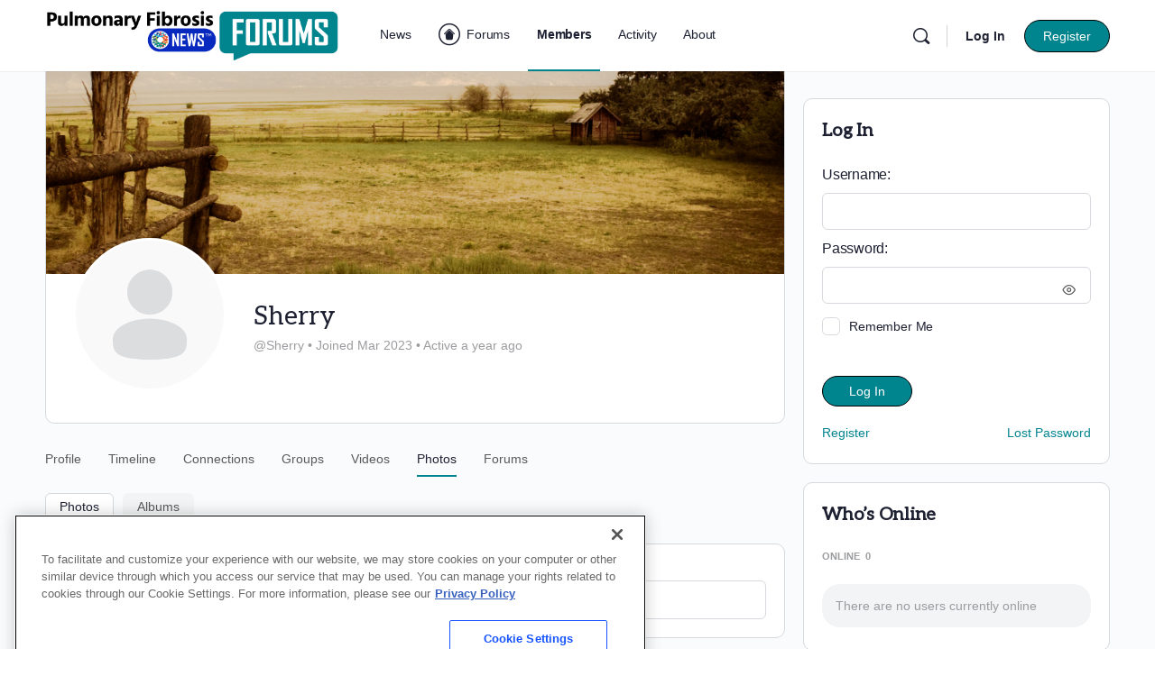

--- FILE ---
content_type: application/javascript; charset=utf-8
request_url: https://fundingchoicesmessages.google.com/f/AGSKWxXTSc_tJwNEp_BznVzEfS3eqa4nXcdQhnLgSgAU6YXUkuHmARvGgefotGY0pIR_DhGq6oFOffOmg8yBZ1ormTKMvoysEaZSkX7t7xB6TYGHqQ1q2acKDQF6qBDCcz7Jw96Y8orrEQ2IJtsJHgAJX3IqBHrVoz6sOCdLm-LAHf-nHvki7v0TAMmJXhY=/_/ads/elementViewability.-ad-right./purch-ad-/flag_ads./ads-sa.
body_size: -1292
content:
window['8425d22d-16f7-42ef-9bbe-ca69648768d0'] = true;

--- FILE ---
content_type: application/javascript; charset=utf-8
request_url: https://trc.lhmos.com/enrich/data/jsonp?mcode=15710&mid=47&callback=jsonp_1765057275595_5312
body_size: -192
content:
jsonp_1765057275595_5312({"uid":"0"})